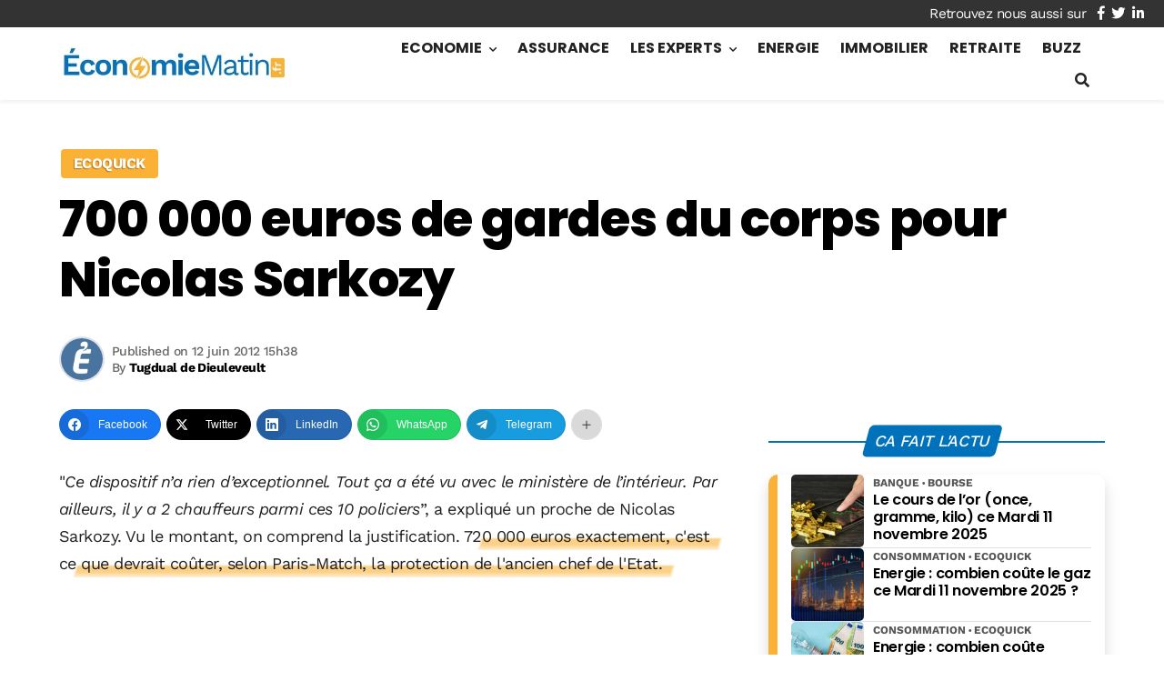

--- FILE ---
content_type: text/html; charset=utf-8
request_url: https://www.google.com/recaptcha/api2/aframe
body_size: 267
content:
<!DOCTYPE HTML><html><head><meta http-equiv="content-type" content="text/html; charset=UTF-8"></head><body><script nonce="J3bJoZnoYQ8zL7-ZoUZrkw">/** Anti-fraud and anti-abuse applications only. See google.com/recaptcha */ try{var clients={'sodar':'https://pagead2.googlesyndication.com/pagead/sodar?'};window.addEventListener("message",function(a){try{if(a.source===window.parent){var b=JSON.parse(a.data);var c=clients[b['id']];if(c){var d=document.createElement('img');d.src=c+b['params']+'&rc='+(localStorage.getItem("rc::a")?sessionStorage.getItem("rc::b"):"");window.document.body.appendChild(d);sessionStorage.setItem("rc::e",parseInt(sessionStorage.getItem("rc::e")||0)+1);localStorage.setItem("rc::h",'1762867915138');}}}catch(b){}});window.parent.postMessage("_grecaptcha_ready", "*");}catch(b){}</script></body></html>

--- FILE ---
content_type: text/css
request_url: https://www.economiematin.fr/wp-content/cache/min/1/wp-content/plugins/add-msn-caption/assets/style.css?ver=1761905941
body_size: -116
content:
.single-thumbnail-caption{position:relative;display:block;border-radius:1em;font-size:1em}.single-thumbnail-caption img{display:block}.single-thumbnail-caption>figcaption{position:absolute;bottom:0;display:block;width:100%;font-size:.9rem;font-weight:400;color:#fff;background-image:linear-gradient(rgba(0,0,0,0),rgba(0,0,0,.4) 1rem);line-height:1.1;padding:1.75em 1em .75em 2.5em;border-radius:0 0 1.3em 1.3em;opacity:0;transition:.3s}.single-thumbnail-caption>figcaption:before{content:"";display:block;position:absolute;top:1.5em;left:1em;width:1em;height:1em;border-left:2px solid var(--primary);border-bottom:2px solid var(--primary)}.single-thumbnail-caption:hover>figcaption{opacity:1}

--- FILE ---
content_type: text/css
request_url: https://www.economiematin.fr/wp-content/cache/min/1/wp-content/plugins/mrdev_affil_cta/assets/style.css?ver=1761905941
body_size: 566
content:
.mrac-cta{display:grid;grid-gap:1rem;padding:2rem;align-items:center;border-radius:.5rem;--primary:#13c636;--success:#13c636}.mrac-cta.mrac-cta-img{padding:2rem;box-shadow:var(--shadow)}.mrac-cta.mrac-cta-bg{background-color:var(--primary);background-image:linear-gradient(310deg,rgba(0,0,0,.35) 20%,transparent 75%,rgba(255,255,255,.1))}.mrac-cta .mrac-thumb{display:none}.mrac-cta.mrac-cta-bg .small,.mrac-cta.mrac-cta-bg .h4{color:#fff}.mrac-cta .h4{font-size:1.3rem;margin-bottom:.5rem;text-align:center}.mrac-content .small{font-size:1rem;line-height:1.4;margin-bottom:.25rem!important;text-align:center}.mrac-cta .mrac-btn{text-align:center}.mrac-btn>.btn{font-weight:500}.mrac-cta .mrac-btn .btn-white{background-color:#fff;color:var(--body)!important}.mrac-cta .btn>i{font-size:.6em;transform:translateX(80%);vertical-align:.1em;transition:transform .3s}.mrac-cta .btn:hover>i{transform:translateX(0%)}.mrac-cta.mrac-cta-sticky{position:fixed;top:100%;transform:translateY(30px);display:grid;grid-template-columns:160px 1fr;grid-template-rows:30px 60px;grid-gap:0 1rem;background-color:#fff;z-index:10000;margin-left:var(--row-margin);margin-right:var(--row-margin);padding:0!important;width:100%;border-radius:0;box-shadow:-5px 0 8px rgba(0,0,0,.15);transition:.5s}.mrac-cta.mrac-cta-sticky.sticky{transform:translateY(-100%)}.mrac-cta.mrac-cta-sticky.deleted{transform:translateY(0)!important}.mrac-cta.mrac-cta-sticky .mrac-thumb{display:block;grid-row:span 2;width:100%;height:100%}.mrac-cta.mrac-cta-sticky .mrac-thumb>img{width:100%;height:100%!important;object-position:bottom center}.mrac-cta.mrac-cta-sticky .mrac-content{display:flex;flex-direction:column-reverse;padding:10px 10px 0 0}.mrac-cta.mrac-cta-sticky .mrac-content>.h4{position:absolute;bottom:0;left:5px;width:150px;text-align:center}.mrac-cta.mrac-cta-sticky .mrac-content>.small{font-weight:600;margin-bottom:0!important}.mrac-cta.mrac-cta-sticky .mrac-btn{margin-bottom:5px;padding-right:10px;text-align:center}.mrac-cta.mrac-cta-sticky .btn-close{position:absolute;top:0;left:0;padding:0 5px;transform:translateY(-100%);color:var(--body);background-color:rgba(255,255,255,.5);border-radius:0}.mrac-cta.mrac-cta-sticky.deleted .btn-close>i{transform:rotate(180deg)}.mrac-mention{margin-bottom:1.5rem;margin-top:-.75rem;font-style:italic}.mrac-clause{font-style:italic}.mrac-clause .small{font-size:.9rem;margin-bottom:1em}.mrac-clause p:last-of-type{margin-bottom:0}@media(min-width:768px){.mrac-cta{grid-template-columns:1fr auto;grid-column-gap:1rem;padding:1.5rem 2rem}.mrac-cta.mrac-cta-bg .mrac-content{padding-left:2rem}.mrac-cta.mrac-cta-sticky{display:none}}@media(min-width:1200px){.mrac-cta.mrac-cta-img{grid-template-columns:160px 1fr auto;grid-template-rows:120px;padding:0 1.5rem 0 0}.mrac-cta .mrac-thumb{display:block;height:100%;border-radius:.5rem 0 0 .5rem}.mrac-cta .mrac-thumb>img{width:100%;height:100%!important;border-radius:.5rem 0 0 .5rem}.mrac-cta-img .mrac-content{padding:1rem 0}.widget .mrac-cta .mrac-btn .btn-white{color:var(--body)!important}}.widget .mrac-cta{grid-template-columns:100%;grid-template-rows:auto}.widget .mrac-cta .mrac-thumb{height:100px}.widget .mrac-cta .mrac-thumb>img{border-radius:0}.widget .mrac-cta.mrac-cta-bg .mrac-content{padding-left:0}.widget .mrac-cta .mrac-btn .btn{display:block;width:100%}.widget .mrac-mention{position:absolute;top:calc(100% + 1rem);left:0;right:0}

--- FILE ---
content_type: text/css
request_url: https://www.economiematin.fr/wp-content/cache/min/1/wp-content/themes/mr_seo/assets/css/mrdev_bootstrap.css?ver=1761905941
body_size: 5343
content:
:root{--body:#363636;--primary:#048E91;--secondary:#0C4991;--success:#28a745;--muted:#6c757d;--light:#f8f8f8;--border:#dee2e6;--text-light:#c3c3c3;--primary-police:Roboto,Arial,sans-serif;--secondary-police:Roboto,Arial,sans-serif;--shadow:0 .5rem 1rem rgba(0,0,0,.15)}*,::before,::after{box-sizing:border-box}@media (prefers-reduced-motion:no-preference){:root{scroll-behavior:smooth}}html,body{box-sizing:border-box;-ms-overflow-style:scrollbar;-webkit-font-smoothing:antialiased;text-rendering:optimizeLegibility;-moz-osx-font-smoothing:grayscale;-webkit-backface-visibility:hidden;-moz-backface-visibility:hidden;-ms-backface-visibility:hidden}body{color:var(--body);font-size:14px;line-height:1.7;font-family:var(--primary-police);font-weight:400;margin:0}@media(min-width:768px){body{font-size:15px}}pre,code,kbd,samp{font-family:SFMono-Regular,Menlo,Monaco,Consolas,"Liberation Mono","Courier New",monospace;font-size:1em}:focus{outline:0}pre{margin-top:0;margin-bottom:1rem;overflow:auto}fieldset{min-width:0;padding:15px;margin:0 0 1.5rem;border:1px solid var(--border)}@media(min-width:1200px){fieldset{padding-left:20px;padding-right:20px}}legend{display:inline-block;padding:0 5px;margin-bottom:.5rem;font-size:1.5rem;line-height:inherit;color:inherit;white-space:normal}legend>*{margin:0!important;padding:0;display:inline!important}mark{padding:.2em;background-color:#fcf8e3}a{color:inherit;transition:.3s;text-decoration:none}a:hover{color:inherit;text-decoration:none}abbr[title],abbr[data-original-title]{text-decoration:underline;-webkit-text-decoration:underline dotted;text-decoration:underline dotted;cursor:help;border-bottom:0;-webkit-text-decoration-skip-ink:none;text-decoration-skip-ink:none}address{margin-bottom:1rem;font-style:normal;line-height:inherit}ol,ul,dl{margin-top:0;margin-bottom:1rem}ol ol,ul ul,ol ul,ul ol{margin-bottom:0}dt{font-weight:700}dd{margin-bottom:.5rem;margin-left:0}ul,ol{list-style-type:none;padding:0;margin:0}li{text-align:inherit}strong,b,.strong{font-weight:600}p{margin-top:0;margin-bottom:1rem;text-rendering:optimizeLegibility}nav ul,.list-unstyled{list-style-type:none;padding-left:0;margin-top:0;margin-bottom:0}h1,.h1,h2,.h2,h3,.h3,h4,.h4,h5,.h5,h6,.h6{margin-top:0;margin-bottom:1em}h1,.h1{font-size:1.8em}h2,.h2{font-size:1.4em}h3,.h3{font-size:1.2em}h4,.h4{font-size:1em}h5,.h5{font-size:1em}h6,.h6{font-size:1em}.display-1,.display-2,.display-3,.display-4{position:relative;margin-top:0;margin-bottom:1.5rem;font-weight:300;line-height:1}.display-1{font-size:1.5rem}.display-2{font-size:1.2rem}.display-3{font-size:1rem}.display-4{font-size:1rem}@media (min-width :768px){h1,.h1{font-size:2.4em}h2,.h2{font-size:2em}h3,.h3{font-size:1.6em}h4,.h4{font-size:1.2em}h5,.h5{font-size:1em}h6,.h6{font-size:1em}.display-1{font-size:2.5rem}.display-2{font-size:2.1rem}.display-3{font-size:1.8rem}.display-4{font-size:1.4rem}}@media (min-width:1024px){.display-1{font-size:60px}.display-2{font-size:48px}.display-3{font-size:36px}.display-4{font-size:24px}}img{max-width:100%;height:auto}.img-cover{height:100%!important;width:100%!important;object-fit:cover}.img-contain{height:100%!important;width:100%!important;object-fit:contain;object-position:center center}.img-centered{width:100%;height:100%!important;object-fit:contain;transform:scale(.7)}figure{font-size:0;margin:0 0 1rem}figcaption{font-size:inherit}.blockquote-footer{display:block;font-size:80%;color:var(--muted)}.blockquote-footer::before{content:"\2014\00A0"}.line-below{position:relative;padding-bottom:1rem;margin:2rem 0 1rem}.line-below:before{content:"";position:absolute;bottom:0;left:0;width:70px;border-top:1px solid var(--primary)}.line-below.text-center:before,.text-center .line-below:before{left:calc(50% - 35px)}.text-left{text-align:left!important}.text-center{text-align:center!important}.text-right{text-align:right!important}.text-primary{color:var(--primary)!important}.text-secondary{color:var(--secondary)!important}.text-info{color:var(--info)!important}.text-success{color:var(--success)!important}.text-danger{color:var(--danger)!important}.text-warning{color:var(--warning)!important}.text-black{color:#000!important}.text-white{color:#fff!important}.text-muted{color:var(--muted)!important}.font-weight-normal{font-weight:400!important}.font-weight-light{font-weight:300!important}.font-weight-bold{font-weight:600!important}small,.small{font-size:80%}.text-white{--primary:#fff}.bg-light{background-color:var(--light)}.bg-white{background-color:#fff}.bg-dark{background-color:#333;color:#fff}.bg-primary{background-color:var(--primary)}.bg-secondary{background-color:var(--secondary)}.bg-success{background-color:var(--success)}.bg-danger{background-color:var(--danger);color:#fff!important}.bg-warning{background-color:var(--warning);color:#fff!important}.btn,.button,.submit,input[type="submit"],button{display:inline-block;font-weight:400;text-align:center;white-space:nowrap;vertical-align:middle;-webkit-user-select:none;-moz-user-select:none;-ms-user-select:none;user-select:none;border:1px solid transparent;padding:.375em .75em;font-size:1rem;line-height:1.5;border-radius:.25rem;transition:.25s;cursor:pointer;outline:0!important;text-decoration:none!important}.btn:hover,.button:hover,.submit:hover,input[type="submit"]:hover,button:hover{filter:saturate(1.5)}.btn-link{display:inline;background:transparent;padding:0!important}.btn-sm{font-size:.8rem}@media(min-width:1024px){.btn-lg{padding:.5rem 1rem;font-size:1.25rem;line-height:1.5;border-radius:.3rem}}.btn-block{display:block;width:100%}.btn-cta{position:relative;padding:.5rem 1.5rem;line-height:1.5;font-weight:600;text-transform:uppercase;border-radius:.3rem;overflow:hidden}@media(min-width:1200px){.btn-cta{font-size:1.25rem}}.btn-cta:hover{padding:.5rem 2.5rem .5rem .5rem}.btn-cta:after{content:"\f138";position:absolute;padding-left:.5rem;display:inline-block;font-family:Font Awesome\ 5 Free,Arial;font-weight:900;opacity:0;transition:all .3s;transform:translateX(25px)}.btn-cta:hover:after{transform:translateX(0);opacity:1}.btn-primary,.button.alt,.submit,input[type="submit"]{background-color:var(--primary);color:#fff}.btn-secondary,.button{background-color:var(--secondary);color:#fff}.btn-warning{background-color:var(--warning);color:#fff}.btn-success{background-color:var(--success);color:#fff}.btn-outline-primary{color:var(--primary)!important;border-color:var(--primary);background-color:transparent}.btn-outline-primary:hover{background-color:var(--primary);color:#fff!important}.btn-outline-secondary{color:var(--secondary)!important;border-color:var(--secondary);background-color:transparent}.btn-outline-secondary:hover{background-color:var(--secondary);color:#fff!important}.btn-outline-white{color:#fff!important;border-color:#fff;background-color:transparent}.btn-outline-white:hover{background-color:#fff;color:var(--body)!important}@media(min-width:992px){.btn-nav{display:none}}.btn-collapse:after{display:inline-block;content:'\f077';font-family:Font Awesome\ 5 Free,Arial;font-weight:700;font-size:1em;margin-left:.5rem;transition:.3s;transform:scaleY(1)}.btn-collapse.collapsed:after{transform:scaleY(-1)}.m-auto{margin:auto!important}.m-0,.mt-0,.my-0{margin-top:0!important}.m-0,.mb-0,.my-0{margin-bottom:0!important}.m-0,.ml-0,.mx-0{margin-left:0!important}.m-0,.mr-0,.mx-0{margin-right:0!important}.m-1,.mt-1,.my-1{margin-top:.25rem!important}.m-1,.mb-1,.my-1{margin-bottom:.25rem!important}.m-1,.ml-1,.mx-1{margin-left:.25rem!important}.m-1,.mr-1,.mx-1{margin-right:.25rem!important}.m-2,.mt-2,.my-2{margin-top:1rem!important}.m-2,.mb-2,.my-2{margin-bottom:1rem!important}.m-2,.ml-2,.mx-2{margin-left:1rem!important}.m-2,.mr-2,.mx-2{margin-right:1rem!important}.m-3,.mt-3,.my-3{margin-top:1.5rem!important}.m-3,.mb-3,.my-3{margin-bottom:1.5rem!important}.m-3,.ml-3,.mx-3{margin-left:1.5rem!important}.m-3,.mr-3,.mx-3{margin-right:1.5rem!important}.m-5,.mt-5,.my-5{margin-top:2rem!important}.m-5,.mb-5,.my-5{margin-bottom:2rem!important}.m-5,.ml-5,.mx-5{margin-left:2rem!important}.m-5,.mr-5,.mx-5{margin-right:2rem!important}.p-0,.pt-0,.py-0{padding-top:0!important}.p-0,.pb-0,.py-0{padding-bottom:0!important}.p-0,.pl-0,.px-0{padding-left:0!important}.p-0,.pr-0,.px-0{padding-right:0!important}.p-2,.pt-2,.py-2{padding-top:.5rem!important}.p-2,.pb-2,.py-2{padding-bottom:.5rem!important}.p-2,.pl-2,.px-2{padding-left:.5rem!important}.p-2,.pr-2,.px-2{padding-right:.5rem!important}.p-3,.pt-3,.py-3{padding-top:1.5rem!important}.p-3,.pb-3,.py-3{padding-bottom:1.5rem!important}.p-3,.pl-3,.px-3{padding-left:1.5rem!important}.p-3,.pr-3,.px-3{padding-right:1.5rem!important}.p-5,.pt-5,.py-5{padding-top:2rem!important}.p-5,.pb-5,.py-5{padding-bottom:2rem!important}.p-5,.pl-5,.px-5{padding-left:2rem!important}.p-5,.pr-5,.px-5{padding-right:2rem!important}@media(min-width:992px){.m-5,.mt-5,.my-5{margin-top:3rem!important}.m-5,.mb-5,.my-5{margin-bottom:3rem!important}.m-5,.ml-5,.mx-5{margin-left:3rem!important}.m-5,.mr-5,.mx-5{margin-right:3rem!important}.p-5,.pt-5,.py-5{padding-top:3rem!important}.p-5,.pb-5,.py-5{padding-bottom:3rem!important}.p-5,.pl-5,.px-5{padding-left:3rem!important}.p-5,.pr-5,.px-5{padding-right:3rem!important}}.border{border:1px solid #dee2e6!important}.border-top{border-top:1px solid #dee2e6!important}.border-left{border-left:1px solid #dee2e6!important}.border-bottom{border-bottom:1px solid #dee2e6!important}.border-right{border-right:1px solid #dee2e6!important}.shadow{box-shadow:var(--shadow)!important}.rounded{border-radius:.25rem}.rounded-circle{border-radius:50%!important}.form-row{display:-ms-flexbox;display:flex;-ms-flex-wrap:wrap;flex-wrap:wrap;margin-right:-5px;margin-left:-5px}.form-row>.col,.form-row>[class*=col-]{padding-right:5px;padding-left:5px}.form-group{margin-bottom:.5rem}label,.label{font-size:.8em;margin-bottom:0;display:block}input,textarea,select{font-size:1rem;font-family:inherit;background:none;border:1px solid var(--border);background:#fff;color:#333;padding:.375em .75em;-webkit-box-sizing:border-box;-moz-box-sizing:border-box;box-sizing:border-box;-webkit-transition:color linear 0.4s,background linear 0.4s,border-color linear 0.4s,box-shadow linear .4s;transition:color linear 0.4s,background linear 0.4s,border-color linear 0.4s,box-shadow linear .4s}input[type="text"],input[type="password"],input[type="email"],input[type="tel"],input[type="number"],input[type="url"],input[type="search"],textarea{-webkit-appearance:none;display:block;width:100%;padding:.375em .75em;font-weight:400;line-height:1.5;color:var(--body);background-color:#fff;background-clip:padding-box;border:1px solid var(--border);border-radius:.25rem;transition:border-color .15s ease-in-out,box-shadow .15s ease-in-out}textarea{height:calc(4em + 0.75em + 2px)}select{display:block;width:100%;padding:.375em .75em;font-size:1rem;font-weight:400;line-height:1.5;color:var(--body);background-color:#fff;background-clip:padding-box;border:1px solid var(--border);border-radius:.25rem;transition:border-color .15s ease-in-out,box-shadow .15s ease-in-out}input[type="text"]:focus,input[type="password"]:focus,input[type="email"]:focus,input[type="tel"]:focus,input[type="number"]:focus,input[type="url"]:focus,input[type="search"]:focus,textarea:focus,select:focus{color:var(--body);background-color:#fff;border-color:var(--border);outline:0;box-shadow:0 0 0 .2rem rgba(0,123,255,.25)}input[type="number"]{padding-right:0!important}button,input[type="submit"]{-webkit-appearance:none;cursor:pointer}input:not([type="submit"])::-ms-expand{background-color:transparent;border:0}input:not([type="submit"]):-moz-focusring{color:transparent;text-shadow:0 0 0 var(--body)}input:not([type="submit"]):focus{color:var(--body);background-color:#fff;border-color:var(--primary-variant);outline:0}input:not([type="submit"])::-webkit-input-placeholder{color:var(--muted);opacity:1}input:not([type="submit"])::placeholder,input:not([type="submit"])::-moz-placeholder,input:not([type="submit"])::-ms-input-placeholder,input:not([type="submit"])::-ms-input-placeholder{color:var(--muted);opacity:1}input[type="checkbox"]{float:left;margin:.2em .5em 0 0}.form-control:disabled,.form-control[readonly]{background-color:#e9ecef;opacity:1}select:focus::-ms-value{color:#495057;background-color:#fff}.form-group.lg{line-height:2}.fade{transition:opacity .15s linear}.fade:not(.show){opacity:0}.close{float:right;font-size:1.5rem;font-weight:700;line-height:1;color:#000;text-shadow:0 1px 0 #fff;opacity:.5}.close:hover,.close:focus{color:#000;text-decoration:none;opacity:.75}.close:not(:disabled):not(.disabled){cursor:pointer}button.close{padding:5px;position:absolute;top:0;right:5px;background-color:transparent;border:0;-webkit-appearance:none}.modal-open{overflow:hidden;-webkit-overflow-scrolling:auto;touch-action:none}.modal{position:fixed;top:0;right:0;bottom:0;left:0;z-index:9999;display:none;overflow:hidden;outline:0}.modal-open .modal{overflow-x:hidden;overflow-y:auto}.modal-open #modal-gallery .modal{overflow-x:hidden;overflow-y:hidden}.modal-dialog{position:relative;width:auto;margin:.5rem;pointer-events:none}#modal-image{height:90vh;background-color:rgba(0,0,0,.8);transition:.3s;transform:scale(0)}#modal-image img{width:100%;height:100%;object-fit:contain}#modal-image.loaded{transform:scale(1)}.modal-gallery-item{max-height:90vh}.modal.fade .modal-dialog{transition:-webkit-transform .3s ease-out;transition:transform .3s ease-out;transition:transform .3s ease-out,-webkit-transform .3s ease-out;-webkit-transform:translate(0,-25%);transform:translate(0,-25%)}@media screen and (prefers-reduced-motion:reduce){.modal.fade .modal-dialog{transition:none}}.modal.show .modal-dialog{-webkit-transform:translate(0,0);transform:translate(0,0)}.modal-dialog-centered{display:-ms-flexbox;display:flex;-ms-flex-align:center;align-items:center;min-height:calc(100% - (0.5rem * 2))}.modal-content{position:relative;display:-ms-flexbox;display:flex;-ms-flex-direction:column;flex-direction:column;width:100%;pointer-events:auto;background-color:#fff;background-clip:padding-box;border:1px solid rgba(0,0,0,.2);border-radius:.3rem;outline:0}#modal-gallery .modal-content{max-height:90vh;overflow:hidden;background-color:transparent;border:none}#modal-gallery .loader{position:absolute;top:0;left:0;right:0;bottom:0;display:flex;justify-content:center;align-items:center;z-index:-1;opacity:1;transition:.25s}#modal-image.loaded+.loader{opacity:0}.modal-backdrop{position:fixed;top:0;right:0;bottom:0;left:0;z-index:9000;background-color:#000}.modal-backdrop.fade{opacity:0}.modal-backdrop.show{opacity:.5}.modal-header{display:-ms-flexbox;display:flex;-ms-flex-align:start;align-items:flex-start;-ms-flex-pack:justify;justify-content:space-between;padding:1rem;border-bottom:1px solid #e9ecef;border-top-left-radius:.3rem;border-top-right-radius:.3rem}.modal-header .close{padding:1rem;margin:-1rem -1rem -1rem auto}.modal-title{margin-bottom:0;line-height:1.5}.modal-body{position:relative;-ms-flex:1 1 auto;flex:1 1 auto;padding:1rem}.modal-footer{display:-ms-flexbox;display:flex;-ms-flex-align:center;align-items:center;-ms-flex-pack:end;justify-content:flex-end;padding:1rem;border-top:1px solid #e9ecef}.modal-footer>:not(:first-child){margin-left:.25rem}.modal-footer>:not(:last-child){margin-right:.25rem}.modal-scrollbar-measure{position:absolute;top:-9999px;width:50px;height:50px;overflow:scroll}@media (min-width:576px){.modal-dialog{max-width:500px;margin:1.75rem auto}.modal-dialog-centered{min-height:calc(100% - (1.75rem * 2))}.modal-sm{max-width:300px}}@media (min-width:992px){.modal-lg{max-width:800px}}@media (min-width:1200px){.modal-lg{max-width:1024px}}.show-sm,.show-md,.show-lg,.show-xl{display:none}@media(min-width:576px){.show-sm{display:block}.hide-sm{display:none}}@media(min-width:768px){.show-md{display:block}.hide-md{display:none}}@media(min-width:992px){.show-lg{display:block}.hide-lg{display:none!important}}@media(min-width:992px){.show-lg{display:block}.hide-lg{display:none}}@media(min-width:1200px){.show-xl{display:none}.hide-xl{display:none}}.h-100{height:100%}.fade{transition:opacity .15s linear}@media (prefers-reduced-motion:reduce){.fade{transition:none}}.fade:not(.show){opacity:0}.collapse:not(.show){display:none}.collapsing{position:relative;height:0;overflow:hidden;transition:height .35s ease}@media (prefers-reduced-motion:reduce){.collapsing{transition:none}}.carousel{position:relative}.carousel.pointer-event{-ms-touch-action:pan-y;touch-action:pan-y}.carousel-inner{position:relative;width:100%;overflow:hidden}.carousel-inner::after{display:block;clear:both;content:""}.carousel-item{position:relative;display:none;float:left;width:100%;margin-right:-100%;-webkit-backface-visibility:hidden;backface-visibility:hidden;transition:-webkit-transform .6s ease-in-out;transition:transform .6s ease-in-out;transition:transform .6s ease-in-out,-webkit-transform .6s ease-in-out}@media (prefers-reduced-motion:reduce){.carousel-item{transition:none}}.carousel-item.active,.carousel-item-next,.carousel-item-prev{display:block}.carousel-item-next:not(.carousel-item-left),.active.carousel-item-right{-webkit-transform:translateX(100%);transform:translateX(100%)!important}.carousel-item-prev:not(.carousel-item-right),.active.carousel-item-left{-webkit-transform:translateX(-100%);transform:translateX(-100%)!important}.carousel-fade .carousel-item{opacity:0;transition-property:opacity;-webkit-transform:none;transform:none}.carousel-fade .carousel-item.active,.carousel-fade .carousel-item-next.carousel-item-left,.carousel-fade .carousel-item-prev.carousel-item-right{z-index:1;opacity:1}.carousel-fade .active.carousel-item-left,.carousel-fade .active.carousel-item-right{z-index:0;opacity:0;transition:opacity 0 .6s}@media (prefers-reduced-motion:reduce){.carousel-fade .active.carousel-item-left,.carousel-fade .active.carousel-item-right{transition:none}}.carousel-control-prev,.carousel-control-next{position:absolute;top:0;bottom:0;z-index:100;display:-ms-flexbox;display:flex;-ms-flex-align:center;align-items:center;-ms-flex-pack:center;justify-content:center;width:15%;color:#fff;text-align:center;opacity:.5;filter:drop-shadow(0 0 3px rgba(0,0,0,.5));transition:opacity .15s ease}@media (prefers-reduced-motion:reduce){.carousel-control-prev,.carousel-control-next{transition:none}}.carousel-control-prev:hover,.carousel-control-prev:focus,.carousel-control-next:hover,.carousel-control-next:focus{color:#fff;text-decoration:none;outline:0;opacity:.9}.carousel-control-prev{left:0}.carousel-control-next{right:0}.carousel-control-prev-icon,.carousel-control-next-icon{display:inline-block;width:20px;height:20px;background:no-repeat 50% / 100% 100%}.carousel-control-prev-icon{background-image:url("data:image/svg+xml,%3csvg xmlns='http://www.w3.org/2000/svg' fill='%23fff' width='8' height='8' viewBox='0 0 8 8'%3e%3cpath d='M5.25 0l-4 4 4 4 1.5-1.5L4.25 4l2.5-2.5L5.25 0z'/%3e%3c/svg%3e")}.carousel-control-next-icon{background-image:url("data:image/svg+xml,%3csvg xmlns='http://www.w3.org/2000/svg' fill='%23fff' width='8' height='8' viewBox='0 0 8 8'%3e%3cpath d='M2.75 0l-1.5 1.5L3.75 4l-2.5 2.5L2.75 8l4-4-4-4z'/%3e%3c/svg%3e")}.carousel-indicators{position:absolute;right:0;bottom:0;left:0;z-index:15;display:-ms-flexbox;display:flex;-ms-flex-pack:center;justify-content:center;padding-left:0;margin-right:15%;margin-left:15%;list-style:none}.carousel-indicators li{box-sizing:content-box;-ms-flex:0 1 auto;flex:0 1 auto;width:30px;height:3px;margin-right:3px;margin-left:3px;text-indent:-999px;cursor:pointer;background-color:#fff;background-clip:padding-box;border-top:10px solid transparent;border-bottom:10px solid transparent;opacity:.5;transition:opacity .6s ease}@media (prefers-reduced-motion:reduce){.carousel-indicators li{transition:none}}.carousel-indicators .active{opacity:1}.carousel-caption{position:absolute;right:15%;bottom:20px;left:15%;z-index:10;padding-top:20px;padding-bottom:20px;color:#fff;text-align:center}.carousel-thumbs{display:flex;flex-wrap:wrap}.carousel-thumb{border:3px solid transparent;cursor:pointer;flex-grow:1;flex-basis:0%;max-width:80px}.carousel-thumb.active{border-color:var(--primary)}.card{position:relative;display:-ms-flexbox;display:flex;-ms-flex-direction:column;flex-direction:column;min-width:0;word-wrap:break-word;background-color:#fff;background-clip:border-box;border:1px solid rgba(0,0,0,.125);border-radius:.25rem}.card-body{-ms-flex:1 1 auto;flex:1 1 auto;min-height:1px;padding:5px 15px 10px}.card-title{margin-bottom:.75rem}.card-subtitle{margin-top:-.375rem;margin-bottom:0}.card-text:last-child{margin-bottom:0}.card-header{padding:.75rem 1.25rem;margin-bottom:0;background-color:rgba(0,0,0,.03);border-bottom:1px solid rgba(0,0,0,.125)}.card-header:first-child{border-radius:calc(0.25rem - 1px) calc(0.25rem - 1px) 0 0}.card-footer{padding:.75rem 1.25rem;background-color:rgba(0,0,0,.03);border-top:1px solid rgba(0,0,0,.125)}.card-footer:last-child{border-radius:0 0 calc(0.25rem - 1px) calc(0.25rem - 1px)}.card-img,.card-img-top,.card-img-bottom{-ms-flex-negative:0;flex-shrink:0;width:100%}.card-img,.card-img-top{border-top-left-radius:calc(0.25rem - 1px);border-top-right-radius:calc(0.25rem - 1px)}.card-img,.card-img-bottom{border-bottom-right-radius:calc(0.25rem - 1px);border-bottom-left-radius:calc(0.25rem - 1px)}.badge{display:inline-block;padding:.25em .4em;font-size:75%;font-weight:700;line-height:1;text-align:center;white-space:nowrap;vertical-align:baseline;border-radius:.25rem;transition:color .15s ease-in-out,background-color .15s ease-in-out,border-color .15s ease-in-out,box-shadow .15s ease-in-out}.badge-pill{padding-right:.6em;padding-left:.6em;border-radius:10rem}.badge-primary{color:#fff;background-color:var(--primary)}.badge-secondary{color:#fff;background-color:var(--secondary)}.badge-light{color:var(--body);background-color:var(--light)}.badge-white{color:var(--body);background-color:#fff}.alert{position:relative;padding:.75rem 1.25rem;margin-bottom:1rem;border:1px solid transparent;border-radius:.25rem}.alert-primary{color:var(--primary);background-color:var(--primary-light);border-color:var(--primary)}.alert-secondary{color:var(--secondary);background-color:var(--secondary-light);border-color:var(--secondary)}.alert-success{color:var(--success);background-color:#d4edda;border-color:var(--success)}.alert-danger{color:var(--danger);background-color:#f8d7da;border-color:var(--danger)}@media(min-width:768px){.w-75{width:75%}}.table-responsive{position:relative;display:block;overflow-x:auto;-webkit-overflow-scrolling:touch;margin-left:-15px;margin-right:-15px;padding-left:15px;padding-right:15px;margin-bottom:2rem;width:calc(100% + 30px)!important;max-width:calc(100% + 30px)!important;background:linear-gradient(to right,white 30%,rgba(255,255,255,0)),linear-gradient(to right,rgba(255,255,255,0),white 70%) 0 100%,radial-gradient(farthest-side at 0% 50%,rgba(0,0,0,.4),rgba(0,0,0,0)),radial-gradient(farthest-side at 100% 50%,rgba(0,0,0,.4),rgba(0,0,0,0)) 0 100%;background-repeat:no-repeat;background-color:#fff;background-size:40px 100%,40px 100%,14px 100%,14px 100%;background-position:0 0,100%,0 0,100%;background-attachment:local,local,scroll,scroll;scrollbar-width:thin;scrollbar-color:#49868C #aaa}.table-responsive::-webkit-scrollbar{width:5px;height:8px;background-color:#aaa}.table-responsive::-webkit-scrollbar-thumb{background:var(--primary)}@media(min-width:992px){.table-responsive{scroll-snap-type:x mandatory;touch-action:pan-x;user-select:none;-ms-user-select:none;cursor:grab}}table{width:100%;max-width:100%;background-color:transparent;border-collapse:collapse;margin-bottom:1.5rem}.table-responsive table{margin-bottom:0}table thead th{font-weight:600;color:#fff;background-color:var(--primary);border:1px solid var(--border);vertical-align:middle}table td,table th{min-width:150px;max-width:300px;padding:.75rem;vertical-align:top;border:1px solid var(--border)}.table-sm td,.table-sm th{padding:.3rem}.table-xs td,.table-xs th{padding:0 .3rem}.table-striped tbody tr:nth-of-type(odd){background-color:rgba(0,0,0,.05)}table a{word-break:break-word}

--- FILE ---
content_type: text/css
request_url: https://www.economiematin.fr/wp-content/cache/min/1/wp-content/themes/mr_seo/assets/css/post.css?ver=1761905941
body_size: 1779
content:
.posts>li{display:block}.posts>li,.post-header,.post-body,.post-footer{max-width:100%}.post{position:relative;cursor:pointer;background-color:#fff;height:100%}.post-title{display:-webkit-box;-webkit-box-orient:vertical;-webkit-line-clamp:2;line-height:1.3;max-height:2.6em;overflow:hidden;text-align:left!important;margin-bottom:.25em}.post-infos,.post-footer{line-height:1.5;width:100%;overflow:hidden;white-space:nowrap;text-overflow:ellipsis}.post-infos li{position:relative;display:inline-block}.post-infos li:not(:first-child):before{font-family:Arial,sans-serif;display:inline-block;content:'\002022';margin:0 3px;font-size:10px}.post-body{display:-webkit-box;-webkit-box-orient:vertical;-webkit-line-clamp:3;overflow:hidden;font-size:.9em;line-height:1.3;max-height:4em}.post-footer{font-size:.7rem;color:var(--muted)}.post-footer-button{display:none}.post-footer-item.post-author{font-weight:700}.post-footer-item{padding-right:.3rem}.post-footer-item i{margin-right:2px}.post-list-item .post{position:relative;display:grid;grid-template-rows:auto auto 1fr auto;height:100%;background-color:#fff;padding:.5rem .75rem 1.5rem}.post-list-item .post-thumb{position:relative;padding-top:65%;margin-bottom:.5rem}.post-horizontal-item .post-thumb{position:relative;padding-top:100%}.post-media-item .post-thumb{position:relative}.post-media-item .post-thumb img,.post-list-item .post-thumb img,.post-horizontal-item .post-thumb img{position:absolute;top:0;left:0;right:0;bottom:0;z-index:0;transition:.3s;opacity:1}.post-media-item .post:hover .post-thumb img,.post-list-item .post:hover .post-thumb img,.post-horizontal-item .post:hover .post-thumb img{opacity:.7}.post-list-item .post-header{display:flex;flex-direction:column}.post-list-item .post-infos{transition:.3s}.post-list-item .post-title{font-size:1.2em;line-height:1.2em}.post-list-item .post-footer{line-height:1}.post-list-item .post-footer .btn-primary{margin:auto}.post-list-item .post-footer .btn-link:after{display:inline-block;margin-left:.4em;content:'\f30b';font-family:Font Awesome\ 5 Free;font-weight:900;font-size:.9em;transform:translateX(0);transition:.3s}.post-list-item .post:hover .btn-link:after{transform:translateX(50%)}.post-list,.post-thumbmedia1,.post-thumbmedia2,.post-medias{display:grid;grid-gap:20px;grid-template-columns:repeat(auto-fill,minmax(300px,1fr))}@media(min-width:768px){.post-thumbmedia1 .post-list-item{grid-column:1 / 2;grid-row:1 / 5}.post-thumbmedia1 .post-media-item{align-self:baseline}}@media(min-width:728px) AND (max-width:1023px){.post-thumbmedia2 .post-list-item:nth-child(3){grid-row:span 4}}.post-light-item .post{padding:10px}.post-light-item .post-body,.post-light-item .post-footer{display:none}.post-light-item .post-thumb{position:relative;padding-top:65%;margin-bottom:.5rem}.post-light-item .post-thumb img{position:absolute;top:0;left:0;right:0;bottom:0;z-index:0}.post-light-item .post-header{position:relative}.post-light-item .post-title{font-size:.9em}.post-light-item .post-infos{position:absolute;bottom:calc(100% + .5rem);background-color:#000;color:#fff!important;padding:0 .25em}.post-light-item .post-infos .cat-item{color:#fff!important}.post-media-item{display:block}.post-media-item .post{display:grid;grid-template-rows:auto 1fr;row-gap:.25rem;column-gap:.6rem}.post-media-item .post-thumb{align-self:center;grid-column:1 / 2;grid-row:1 / 3}.post-media-item .post-header{display:flex;flex-direction:column;grid-column:2 / 3;grid-row:1 / 2}.post-media-item .post-title{font-size:1rem;font-weight:700;line-height:1.2;margin-bottom:0}.post-media-item .post-infos{font-size:12px;transition:.3s}.post-media-item .post-body{display:none;font-size:12px;line-height:1.3;color:var(--muted);grid-column:2 / 3;grid-row:2 / 3;max-width:100%}.post-media-item .post-body{white-space:nowrap;text-overflow:ellipsis;overflow:hidden;max-width:100%;margin-bottom:0}.post-media-item .post-footer{line-height:1.1;grid-column:2 / 3;grid-row:2 / 3}@media(max-width:1199px){.post-media-item .post-footer-item.datetime{display:none}}.post-brick{display:grid}@media(min-width:768px){.post-brick{grid-template-columns:repeat(12,1fr)}.post-brick .post-list-item{grid-column:span 6}.post-brick .post-list-item:first-child{grid-column:span 12}.post-brick .post-list-item:first-child .post{display:grid;grid-template-columns:60% minmax(0,1fr);grid-template-rows:auto 1fr auto;grid-row-gap:10px;overflow:auto}.post-brick .post-list-item:first-child .post-thumb{grid-column:1 / 2;grid-row:1 / 4;margin-right:0!important;margin-bottom:0}.post-brick .post-list-item:first-child .post-footer{position:static;padding-top:0;padding-bottom:0}.post-brick .post-list-item:first-child .post-title{-webkit-line-clamp:4;font-size:2rem;line-height:1.1;max-height:4.4em;margin-bottom:1rem}.post-brick .post-list-item:nth-child(3) .post-thumb{padding-top:40%}.post-brick .post-list-item:nth-child(3) .post-title{font-size:1.8rem}}@media(min-width:1200px){.post-brick .post-list-item{grid-column:span 4}.post-brick .post-list-item:nth-child(2){grid-column:span 5}.post-brick .post-list-item:nth-child(3){grid-column:span 7}.post-brick .post-list-item:first-child .post-title{font-size:2.5rem}.post-brick .post-list-item:nth-child(3) .post-title{font-size:1.8rem}.post-brick .post-list-item:nth-child(2) .post-thumb,.post-brick .post-list-item:nth-child(3) .post-thumb{padding-top:250px}.post-brick .post-list-item:nth-child(3) .post-title{font-size:1.5rem;line-height:1.1}}.post-img-item .post{position:relative;height:100%;overflow:hidden;background-color:transparent}.post-img-item .post-thumb{position:absolute;top:0;left:0;right:0;bottom:0;z-index:-1}.post-img-item .post-title,.post-img-item .post-body,.post-img-item .post-categories,.post-img-item .post-categories .cat-item,.post-img-item .post-footer{color:#fff!important;text-shadow:1px 1px 3px rgba(0,0,0);z-index:10}.post-img-item .post-title{font-size:.85em}.post-img-item .post-header{display:flex;flex-direction:column-reverse;justify-content:flex-start;min-height:100%;padding:10px;transition:.5s}.post-img-item .post-body,.post-img-item .post-footer{padding-left:10px;padding-right:10px}.post-img-item .post-footer{padding-top:10px}.post-img-item .post-thumb:after{content:"";position:absolute;top:0;left:0;width:100%;height:100%;background-image:linear-gradient(to bottom,rgba(0,0,0,0),rgba(0,0,0,.3) 25%,rgba(0,0,0,.3) 75%,rgba(0,0,0,0));transform:translateY(50%);transition:.5s}.post-brick-img{display:grid;grid-template-columns:repeat(auto-fill,minmax(180px,1fr));grid-auto-rows:180px;grid-gap:2px;margin-left:-10px;margin-right:-10px}@media(max-width:767px){.post-brick-img .post-img-item:nth-child(1){grid-column:span 2;grid-row:span 2}.post-brick-img .post-img-item:nth-child(2),.post-brick-img .post-img-item:nth-child(5){grid-column:span 2;grid-row:span 1}.post-brick-img .post-img-item:nth-child(1) .post-title{font-size:1.5em}.post-brick-img .post-img-item:nth-child(2) .post-title,.post-brick-img .post-img-item:nth-child(5) .post-title{font-size:1.2em}}@media(min-width:768px){.post-brick-img{display:grid;grid-template-columns:repeat(auto-fill,minmax(180px,1fr));grid-auto-rows:180px;grid-gap:5px}.post-img-item .post-header .post-title{font-size:1em}.post-brick-img .post-img-item:nth-child(1){grid-column:span 2;grid-row:span 2}.post-brick-img .post-img-item:nth-child(2){grid-column:span 2;grid-row:span 1}.post-brick-img .post-img-item:nth-child(5){grid-column:span 2;grid-row:span 2}.post-brick-img .post-img-item:nth-child(7){grid-column:span 2;grid-row:span 1}.post-brick-img .post-img-item:nth-child(1) .post-title,.post-brick-img .post-img-item:nth-child(5) .post-title{font-size:1.5em}.post-brick-img .post-img-item:nth-child(2) .post-title,.post-brick-img .post-img-item:nth-child(7) .post-title{font-size:1em}.post-brick-img .post-img-item:nth-child(1) .post-body,.post-brick-img .post-img-item:nth-child(5) .post-body{font-size:.9em}}@media(min-width:1024px){.post-img-item:hover .post-header{min-height:50%}.post-img-item:hover .post-thumb:after{transform:translateY(0%)}}@media(min-width:1200px){.post-brick-img{grid-template-columns:repeat(auto-fill,minmax(210px,1fr));grid-auto-rows:210px}.post-brick-img .post-img-item:nth-child(1) .post-title,.post-brick-img .post-img-item:nth-child(5) .post-title{font-size:2em}.post-brick-img .post-img-item:nth-child(2) .post-title,.post-brick-img .post-img-item:nth-child(7) .post-title{font-size:1.2em}.post-brick-img .post-img-item:nth-child(1) .post-body,.post-brick-img .post-img-item:nth-child(5) .post-body{font-size:1.1em}}.post-thumbmini{display:grid;grid-gap:10px;grid-template-columns:repeat(auto-fill,minmax(160px,1fr))}@media(min-width:768px){.post-thumbmini{grid-template-columns:repeat(auto-fill,minmax(190px,1fr))}}@media(min-width:1200px){.post-thumbmini{grid-template-columns:repeat(auto-fill,minmax(190px,1fr))}}.post-flex{display:flex;flex-wrap:wrap}.post-flex .post-img-item{border:2px solid transparent}@media(max-width:767px){.post-flex{margin-left:-10px;margin-right:-10px}.post-flex .post-img-item{flex:1 1 100%;min-width:100%;height:250px}.post-flex .post-img-item:nth-child(3n),.post-flex .post-img-item:nth-child(3n+2){flex:1 1 50%;min-width:50%;height:200px}.post-flex .post-img-item:nth-child(3n) .post-title,.post-flex .post-img-item:nth-child(3n+2) .post-title{font-size:1rem}}@media(min-width:768px){.post-flex{margin-left:-2px;margin-right:-2px}.post-flex .post-img-item{flex-grow:1;flex-shrink:.5;flex-basis:350px;min-width:350px;height:350px;transition:.4s}.post-flex .post-img-item:hover{flex-grow:3;transition:.4s}.post-flex .post-img-item .post-header,.post-flex .post-img-item .post-body,.post-flex .post-img-item .post-footer{max-width:330px;width:100%}.post-flex .post-img-item:hover .post-header,.post-flex .post-img-item:hover .post-body,.post-flex .post-img-item:hover .post-footer{transition:.4s .4s}.post-flex .post-img-item .post-title{font-size:1.5rem}}.post-horizontal{display:grid;grid-template-columns:1fr}.post-horizontal-item .post{display:grid;grid-template-columns:1fr 1fr 1fr}.post-horizontal-item .post-thumb{grid-row:span 3}.post-horizontal-item .post-header,.post-horizontal-item .post-body,.post-horizontal-item .post-footer{grid-column:span 2}.post-horizontal-item .post-body p{margin-bottom:0}.post-horizontal-item .post-title{margin-bottom:0}.post-horizontal-item .post-footer-button{margin:auto;order:1;text-align:center;font-size:.9em}@media(max-width:767px){.post-horizontal-item .post-header{grid-column:span 3;order:-1}.post-horizontal-item .post-body{font-size:.8rem;line-height:1.2;max-height:3.84rem;overflow:hidden}.post-horizontal-item .post-thumb{grid-row-start:2;grid-row:span 2}}.search .post-medias{grid-template-columns:none}.search .post-media-item .post-title{height:auto}@media(min-width :768px){.search .post-media-item:nth-child(2n){}.search .post-media-item .post{grid-template-rows:39px;max-width:100%}.search .post-media-item .post-header{flex-grow:inherit}.search .post-media-item .post-body{display:block;flex-grow:1;font-size:.95em}.search .post-media-item .post-body p{white-space:nowrap;overflow:hidden;text-overflow:ellipsis;margin-bottom:0}.search .post-media-item .post-footer{display:none}}

--- FILE ---
content_type: application/javascript; charset=utf-8
request_url: https://www.economiematin.fr/wp-content/plugins/mrdev_affil_cta/assets/script.js?ver=1.0.1
body_size: -279
content:
jQuery(document).ready(function($){
		
	$('.header').on('isSticky', function(){
		
		$('.mrac-cta-sticky').addClass('sticky');
		
	});
	
	$('.header').on('isFixed', function(){
		
		$('.mrac-cta-sticky').removeClass('sticky');
		
	});
	
	$('.mrac-cta .btn-close').on('click', function(e){
		
		$('.mrac-cta-sticky').toggleClass('deleted');
		
	})
	
});